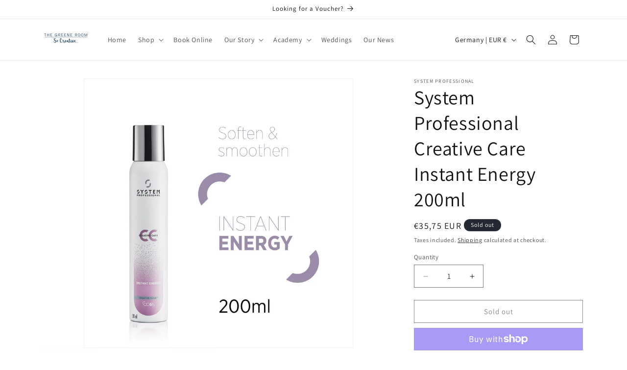

--- FILE ---
content_type: text/html; charset=UTF-8
request_url: https://gcc.metizapps.com/banner/getBannerAjax
body_size: 1825
content:
{"banner_data":{"id":"30567","shop_id":"47399","eBannerEnable":"1","showOnlyInEurope":"1","vMessage":"This website uses cookies to ensure you get the best experience on our website.","vOkBtnText":"Allow Cookies","vInfoLinkText":"Learn More","vPrivacyPolicyUrl":"https:\/\/www.greeneroom.ie\/pages\/tandcs","vBannerBackgroundColor":"FFFFFF","iFontSize":"15","vBannerFontColor":"212b36","iLinkFontSize":"15","vLinkFontColor":"0A00FC","vButtonBackgroundColor":"0A00FC","iButtonFontSize":"15","vButtonFontColor":"ffffff","vButtonBorderColor":null,"alignment_text":"top","iCookieExpireTime":"1","vCustomCss":".filter-modal-body ul li::before{ background-color:#}","banner_height":"50","deny_enable":"1","deny_text":"Decline","deny_link":"https:\/\/www.greeneroom.ie\/pages\/tandcs","denyFontColor":"575757","decline_link_font_size":"15","vBannerLayout":"basic","store_front_html":"<div class=\"cc-window cc-banner cc-type-info cc-theme-block cc-bottom cc-color-override--732197953 \" id=\"cookies-banner\" style=\"z-index: 1000000001;\"><span id=\"cookieconsent:desc\" class=\"cc-message\" style=\"line-height: normal;\">This website uses cookies to ensure you get the best experience on our website.<a style=\"margin-left: 3px !important;\" href=\"https:\/\/www.greeneroom.ie\/pages\/tandcs\"  target=\"_blank\"  class=\"priread cc-link\" >Learn More<\/a><\/span><div class=\"cc-compliance\"><a tabindex=\"0\" class=\"\"  style=\"margin-right: 20px;cursor: pointer;\" > <\/a><a><div class=\"cc-compliance prinner2 d-flex ai-ctr ml-auto\">\n                        <a tabindex=\"0\" aria-label=\"Deny\" title=\"Deny\" class=\"deny_color  \" href=\"https:\/\/www.greeneroom.ie\/pages\/tandcs\" data-id=\"info_allow_cookie_btn\">\n                            <span class=\"Polaris-Button__Content\">\n                                <span class=\"Polaris-Button__Text deny_color\">Decline<\/span>\n                            <\/span>\n                        <\/a>\n                        <span class=\"Polaris-Button Polaris-Button--primary cc-btn info_allow_cookie_btn dismissCookie\" data-id=\"info_allow_cookie_btn\">\n                        <span class=\"Polaris-Button__Text okbuttontext\">Allow Cookies<\/span>                    \n                        <\/span>\n                    <\/div><\/a><\/div><\/div><div id=\"PolarisPortalsContainer\" class=\"open_advance_feature\" style=\"display:none;\"><div data-portal-id=\"modal-Polarisportal6\" class=\"filter-model\"><div class=\"Polaris-Modal-Dialog__Container\" data-polaris-layer=\"true\" data-polaris-overlay=\"true\"><div role=\"dialog\" aria-labelledby=\"Polarismodal-header6\" tabindex=\"-1\" class=\"Polaris-Modal-Dialog\"><div class=\"Polaris-Modal-Dialog__Modal\"><div class=\"Polaris-Modal-Header\"> <div id=\"Polarismodal-header6\" class=\"Polaris-Modal-Header__Title\"><h2 class=\"Polaris-DisplayText Polaris-DisplayText--sizeSmall text-center\">Settings<\/h2><\/div><\/div><div class=\"Polaris-Modal__BodyWrapper\"><div class=\"Polaris-Modal__Body Polaris-Scrollable Polaris-Scrollable--vertical\" data-polaris-scrollable=\"true\"><section class=\"Polaris-Modal-Section\"><div class=\"Polaris-TextContainer\"><div><div class=\"\"  role=\"tabpanel\" aria-labelledby=\"advance-filter\" tabindex=\"-1\" aria-selected=\"true\"><div class=\"filter-modal-body\"><ul><\/ul><\/div><\/div><\/div><\/div><\/section><\/div><\/div><div class=\"Polaris-Modal-Footer\"><div class=\"Polaris-Modal-Footer__FooterContent\"><div class=\"Polaris-Stack Polaris-Stack--alignmentCenter\"><div class=\"Polaris-Stack__Item\"><div class=\"Polaris-ButtonGroup\"><div class=\"Polaris-ButtonGroup__Item\"><button class=\"Polaris-Button Polaris-Button--primary close_popup_button getoptiondata cookiebuttonbackcolor dismissCookie\" data-id=\"customize\" type=\"button\"><span class=\"Polaris-Button__Content \" ><span class=\"Polaris-Button__Text\">Save All<\/span><\/span><\/button><\/div><div class=\"Polaris-ButtonGroup__Item\"><button class=\"Polaris-Button close_popup_button\" type=\"button\"><span class=\"Polaris-Button__Content\"><span data-id=\"info_decline_cookie_btn\" class=\"Polaris-Button__Text dismissCookie\">Delete All<\/span><\/span><\/button><\/div><\/div><\/div><\/div><\/div><\/div><\/div><\/div><\/div><div class=\"Polaris-Backdrop\"><\/div><\/div><\/div>","front_css_link_setting":"https:\/\/gcc.metizapps.com\/assets\/css\/css\/gdpr_front_bar.css","created_at":"2021-03-04 22:08:02","hideonclickdeny":null,"cookiemoji":"","cookie_mode":"","accept":null,"vCustomJs":"","customize_button_text":"","customize_text":"","count":"0","popup_setting":"","cookie_font_size":"","cookie_fontcolor":"","cookie_button_back_color":"","popup_alignment":"","banner_layout":"","banner_font_size":"","banner_back_color":"","banner_font_color":"","link_font_size":"","link_font_color":"","decline_link_font_color":"","button_font_size":"","button_font_color":"","button_back_color":"","decline":null,"custom_accept":"0","custom_decline":"0","save_all":"Save All","delete_all":"Delete All"},"eu_countries":{"AT":"Austria","BE":"Belgium","BG":"Bulgaria","HR":"Croatia","CY":"Cyprus","CZ":"Czech Republic","DK":"Denmark","EE":"Estonia","FI":"Finland","FR":"France","DE":"Germany","GR":"Greece","HU":"Hungary","IE":"Ireland","IT":"Italy","LV":"Latvia","LT":"Lithuania","LU":"Luxembourg","MT":"Malta","NL":"Netherlands","PL":"Poland","PT":"Portugal","RO":"Romania","SK":"Slovakia","SI":"Slovenia","ES":"Spain","SE":"Sweden"}}